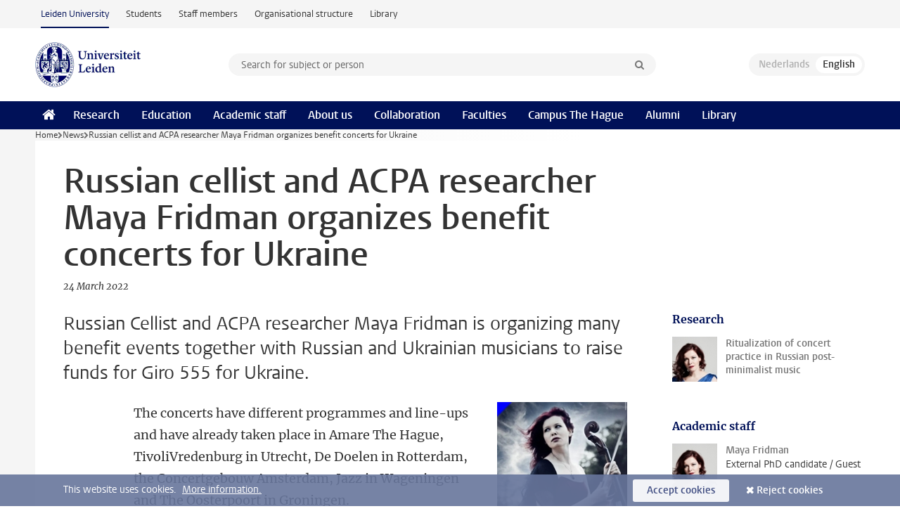

--- FILE ---
content_type: text/html;charset=UTF-8
request_url: https://www.universiteitleiden.nl/en/news/2022/03/russian-cellist-and-acpa-researcher-maya-fridman-organizes-benefit-concerts-for-ukraine
body_size: 5897
content:
<!DOCTYPE html>
<html lang="en" data-version="1.217.00" >
<head>


















<!-- standard page html head -->

    <title>Russian cellist and ACPA researcher Maya Fridman organizes benefit concerts for Ukraine - Leiden University</title>
        <meta name="google-site-verification" content="o8KYuFAiSZi6QWW1wxqKFvT1WQwN-BxruU42si9YjXw"/>
        <meta name="google-site-verification" content="hRUxrqIARMinLW2dRXrPpmtLtymnOTsg0Pl3WjHWQ4w"/>

        <link rel="canonical" href="https://www.universiteitleiden.nl/en/news/2022/03/russian-cellist-and-acpa-researcher-maya-fridman-organizes-benefit-concerts-for-ukraine"/>
<!-- icons -->
    <link rel="shortcut icon" href="/en/design-1.1/assets/icons/favicon.ico"/>
    <link rel="icon" type="image/png" sizes="32x32" href="/en/design-1.1/assets/icons/icon-32px.png"/>
    <link rel="icon" type="image/png" sizes="96x96" href="/en/design-1.1/assets/icons/icon-96px.png"/>
    <link rel="icon" type="image/png" sizes="195x195" href="/en/design-1.1/assets/icons/icon-195px.png"/>

    <link rel="apple-touch-icon" href="/en/design-1.1/assets/icons/icon-120px.png"/> <!-- iPhone retina -->
    <link rel="apple-touch-icon" sizes="180x180"
          href="/en/design-1.1/assets/icons/icon-180px.png"/> <!-- iPhone 6 plus -->
    <link rel="apple-touch-icon" sizes="152x152"
          href="/en/design-1.1/assets/icons/icon-152px.png"/> <!-- iPad retina -->
    <link rel="apple-touch-icon" sizes="167x167"
          href="/en/design-1.1/assets/icons/icon-167px.png"/> <!-- iPad pro -->

    <meta charset="utf-8"/>
    <meta name="viewport" content="width=device-width, initial-scale=1"/>
    <meta http-equiv="X-UA-Compatible" content="IE=edge"/>

            <meta name="keywords" content="war in ukraine"/>
            <meta name="description" content="Russian Cellist and ACPA researcher Maya Fridman is organizing many benefit events together with Russian and Ukrainian musicians to raise funds for Giro 555 for Ukraine."/>
            <meta name="education" content="russische-en-euraziatische-studies-russian-and-eurasian-studies-ma,russische-studies-russian-studies-ba"/>
            <meta name="doctype" content="news"/>
<meta name="application-name" content="search"
data-content-type="news"
data-content-category="news"
data-protected="false"
data-language="en"
data-last-modified-date="2022-04-04"
data-publication-date="2022-03-24"
data-organization="humanities,academy-of-creative-and-performing-arts"
data-faculties="humanities"
data-uuid="27e493ab-7b59-4f97-98d6-719d70f4a680"
data-website="external-site"
data-keywords="war in ukraine"
data-context="russische-en-euraziatische-studies-russian-and-eurasian-studies-ma,russische-studies-russian-studies-ba"
/>    <!-- Bluesky -->
    <meta name="bluesky:card" content="summary_large_image">
    <meta name="bluesky:site" content="unileiden.bsky.social">
        <meta name="bluesky:title" content="Russian cellist and ACPA researcher Maya Fridman organizes benefit concerts for Ukraine">
        <meta name="bluesky:description" content="Russian Cellist and ACPA researcher Maya Fridman is organizing many benefit events together with Russian and Ukrainian musicians to raise funds for Giro 555 for Ukraine.">


        <meta name="bluesky:image" content="https://www.universiteitleiden.nl/binaries/content/gallery/ul2/main-images/humanities/acpa/maya-benefit-2.jpg">
    <!-- Twitter/X -->
    <meta name="twitter:card" content="summary_large_image">
    <meta name="twitter:site" content="@UniLeiden">
        <meta name="twitter:title" content="Russian cellist and ACPA researcher Maya Fridman organizes benefit concerts for Ukraine">
        <meta name="twitter:description" content="Russian Cellist and ACPA researcher Maya Fridman is organizing many benefit events together with Russian and Ukrainian musicians to raise funds for Giro 555 for Ukraine.">


        <meta name="twitter:image" content="https://www.universiteitleiden.nl/binaries/content/gallery/ul2/main-images/humanities/acpa/maya-benefit-2.jpg">
    <!-- Open Graph -->
        <meta property="og:title" content="Russian cellist and ACPA researcher Maya Fridman organizes benefit concerts for Ukraine"/>
    <meta property="og:type" content="website"/>
        <meta property="og:description" content="Russian Cellist and ACPA researcher Maya Fridman is organizing many benefit events together with Russian and Ukrainian musicians to raise funds for Giro 555 for Ukraine."/>
        <meta property="og:site_name" content="Leiden University"/>
        <meta property="og:locale" content="en_US"/>

        <meta property="og:image" content="https://www.universiteitleiden.nl/binaries/content/gallery/ul2/main-images/humanities/acpa/maya-benefit-2.jpg/maya-benefit-2.jpg/d600x315"/>

        <meta property="og:url" content="https://www.universiteitleiden.nl/en/news/2022/03/russian-cellist-and-acpa-researcher-maya-fridman-organizes-benefit-concerts-for-ukraine"/>

<!-- Favicon and CSS -->

<link rel='shortcut icon' href="/en/design-1.1/assets/icons/favicon.ico"/>

    <link rel="stylesheet" href="/en/design-1.1/css/ul2external/screen.css?v=1.217.00"/>






<script>
var cookiesAccepted = 'false';
var internalTraffic = 'false';
</script>

<script>
window.dataLayer = window.dataLayer || [];
dataLayer.push({
event: 'Custom dimensions',
customDimensionData: {
faculty: 'Humanities',
facultyInstitute: 'Academy of Creative and Performing Arts',
language: 'en',
pageType: 'news',
publicationDate: '2022-03-24',
cookiesAccepted: window.cookiesAccepted,
},
user: {
internalTraffic: window.internalTraffic,
}
});
</script>
<!-- Google Tag Manager -->
<script>(function (w, d, s, l, i) {
w[l] = w[l] || [];
w[l].push({
'gtm.start':
new Date().getTime(), event: 'gtm.js'
});
var f = d.getElementsByTagName(s)[0],
j = d.createElement(s), dl = l != 'dataLayer' ? '&l=' + l : '';
j.async = true;
j.src =
'https://www.googletagmanager.com/gtm.js?id=' + i + dl;
f.parentNode.insertBefore(j, f);
})(window, document, 'script', 'dataLayer', 'GTM-P7SF446');
</script>
<!-- End Google Tag Manager -->



<!-- this line enables the loading of asynchronous components (together with the headContributions at the bottom) -->
<!-- Header Scripts -->
</head>
<body class=" left--detail">
<!-- To enable JS-based styles: -->
<script> document.body.className += ' js'; </script>
<div class="skiplinks">
<a href="#content" class="skiplink">Skip to main content</a>
</div><div class="header-container"><div class="top-nav-section">
<nav class="top-nav wrapper js_mobile-fit-menu-items" data-show-text="show all" data-hide-text="hide" data-items-text="menu items">
<ul id="sites-menu">
<li>
<a class="active track-event"
href="/en"
data-event-category="external-site"
data-event-label="Topmenu external-site"
>Leiden University</a>
</li>
<li>
<a class=" track-event"
href="https://www.student.universiteitleiden.nl/en"
data-event-category="student-site"
data-event-label="Topmenu external-site"
>Students</a>
</li>
<li>
<a class=" track-event"
href="https://www.staff.universiteitleiden.nl/"
data-event-category="staffmember-site"
data-event-label="Topmenu external-site"
>Staff members</a>
</li>
<li>
<a class=" track-event"
href="https://www.organisatiegids.universiteitleiden.nl/en"
data-event-category="org-site"
data-event-label="Topmenu external-site"
>Organisational structure</a>
</li>
<li>
<a class=" track-event"
href="https://www.library.universiteitleiden.nl/"
data-event-category="library-site"
data-event-label="Topmenu external-site"
>Library</a>
</li>
</ul>
</nav>
</div>
<header id="header-main" class="wrapper clearfix">
<h1 class="logo">
<a href="/en">
<img width="151" height="64" src="/en/design-1.1/assets/images/zegel.png" alt="Universiteit Leiden"/>
</a>
</h1><!-- Standard page searchbox -->
<form id="search" method="get" action="searchresults-main">
<input type="hidden" name="website" value="external-site"/>
<fieldset>
<legend>Search for subject or person and select category</legend>
<label for="search-field">Searchterm</label>
<input id="search-field" type="search" name="q" data-suggest="https://www.universiteitleiden.nl/en/async/searchsuggestions"
data-wait="100" data-threshold="3"
value="" placeholder="Search for subject or person"/>
<ul class="options">
<li>
<a href="/en/search" data-hidden='' data-hint="Search for subject or person">
All categories </a>
</li>
<li>
<a href="/en/search" data-hidden='{"content-category":"staffmember"}' data-hint="Search for&nbsp;persons">
Persons
</a>
</li>
<li>
<a href="/en/search" data-hidden='{"content-category":"education"}' data-hint="Search for&nbsp;education">
Education
</a>
</li>
<li>
<a href="/en/search" data-hidden='{"content-category":"research"}' data-hint="Search for&nbsp;research">
Research
</a>
</li>
<li>
<a href="/en/search" data-hidden='{"content-category":"news"}' data-hint="Search for&nbsp;news">
News
</a>
</li>
<li>
<a href="/en/search" data-hidden='{"content-category":"event"}' data-hint="Search for&nbsp;events">
Events
</a>
</li>
<li>
<a href="/en/search" data-hidden='{"content-category":"dossier"}' data-hint="Search for&nbsp;dossiers">
Dossiers
</a>
</li>
<li>
<a href="/en/search" data-hidden='{"content-category":"location"}' data-hint="Search for&nbsp;locations">
Locations
</a>
</li>
<li>
<a href="/en/search" data-hidden='{"content-category":"course"}' data-hint="Search for&nbsp;courses">
Courses
</a>
</li>
<li>
<a href="/en/search" data-hidden='{"content-category":"vacancy"}' data-hint="Search for&nbsp;vacancies">
Vacancies
</a>
</li>
<li>
<a href="/en/search" data-hidden='{"content-category":"general"}' data-hint="Search for&nbsp;other">
Other
</a>
</li>
<li>
<a href="/en/search" data-hidden='{"keywords":"true"}' data-hint="Search for&nbsp;keywords">
Keywords
</a>
</li>
</ul>
<button class="submit" type="submit">
<span>Search</span>
</button>
</fieldset>
</form><div class="language-btn-group">
<span class="btn dimmed">
<abbr title="Nederlands">nl</abbr>
</span>
<span class="btn active">
<abbr title="English">en</abbr>
</span>
</div>
</header><nav id="main-menu" class="main-nav js_nav--disclosure" data-nav-label="Menu" data-hamburger-destination="header-main">
<ul class="wrapper">
<li><a class="home" href="/en"><span>Home</span></a></li>
<li>
<a href="/en/research" >Research</a>
</li>
<li>
<a href="/en/education" >Education</a>
</li>
<li>
<a href="/en/academic-staff" >Academic staff</a>
</li>
<li>
<a href="/en/about-us" >About us</a>
</li>
<li>
<a href="/en/collaboration" >Collaboration</a>
</li>
<li>
<a href="/en/about-us/management-and-organisation/faculties" >Faculties</a>
</li>
<li>
<a href="/en/the-hague" >Campus The Hague</a>
</li>
<li>
<a href="/en/alumni" >Alumni</a>
</li>
<li>
<a href="https://www.library.universiteitleiden.nl" >Library</a>
</li>
</ul>
</nav>
</div>
<div class="main-container">
<div class="main wrapper clearfix">

<!-- main Student and Staff pages -->

<nav class="breadcrumb" aria-label="Breadcrumb" id="js_breadcrumbs" data-show-text="show all" data-hide-text="hide" data-items-text="breadcrumbs">
<ol id="breadcrumb-list">
<li>
<a href="/en">Home</a>
</li>
<li>
<a href="/en/news">
News
</a>
</li>
<li>Russian cellist and ACPA researcher Maya Fridman organizes benefit concerts for Ukraine</li>
</ol>
</nav>

















<article id="content" class="left--detail__layout">

    <header class="article-header">
        <h1>Russian cellist and ACPA researcher Maya Fridman organizes benefit concerts for Ukraine</h1>
        <p class="by-line">

                <time datetime="2022-03-24"> 24 March 2022</time>
        </p>
    </header>

    <div class="article-main-content">
        <div>
            <p class="intro">Russian Cellist and ACPA researcher Maya Fridman is organizing many benefit events together with Russian and Ukrainian musicians to raise funds for Giro 555 for Ukraine.</p>

            <div class="indent">
    <!-- Image block 1.0 -->








        <figure
                class="image float-right"
                data-open-modal="enlarge images"
                data-close-modal="close enlarged images"
                data-next-image="next image"
                data-previous-image="previous image"
        >
    <img
        srcset="/binaries/content/gallery/ul2/main-images/humanities/acpa/maya-benefit-2.jpg/maya-benefit-2.jpg/d185xvar 185w, /binaries/content/gallery/ul2/main-images/humanities/acpa/maya-benefit-2.jpg/maya-benefit-2.jpg/d390xvar 390w"
        sizes="(max-width:436px) 390px, 185px"
        src="/binaries/content/gallery/ul2/main-images/humanities/acpa/maya-benefit-2.jpg/maya-benefit-2.jpg/d185xvar"  alt=""
    />

                <figcaption >
                    Photo: Brendon Heinst
                </figcaption>
        </figure>
<p>The concerts have different programmes and line-ups and have already taken place in Amare The Hague, TivoliVredenburg in Utrecht, De Doelen in Rotterdam, the Concertgebouw Amsterdam, Jazz in Wageningen and The Oosterpoort in Groningen.&nbsp;<br />
In an <a href="https://www.duic.nl/algemeen/utrecht-volgens-de-russische-celliste-maya-fridman-muziek-zorgt-voor-een-intense-aanwezigheid/">interview</a> with DUIC Krant she states: "<em>When we are on stage together, with musicians from Ukraine and Russia, we are fighting for the same goal</em>.”</p>

<p>Fridman is not done yet and is still working on organizing more benefit concerts. Keep an eye on her <a href="https://www.facebook.com/mayafridman.cellist">Facebookpage</a> and <a href="https://mayafridman.com/concerts/">website</a> for more information.</p>

<p>You can <a href="https://youtu.be/g21I9YuzHy4">watch</a> the benefit event at the Concertgebouw Amsterdam. There she, together with Ukrainian pianist Anna Fedorova and many more artists, raised €101.020.<br />
&nbsp;</p>


<ul class="tags">
        <li>
            <a href="/en/search?keywords=true&website=external-site&q=war+in+ukraine">war in ukraine</a>
        </li>
</ul>

                <section class="share">

<!-- Social Media icons 1.1 -->

<a class="facebook" href="http://www.facebook.com/sharer/sharer.php?u=https%3A%2F%2Fwww.universiteitleiden.nl%2Fen%2Fnews%2F2022%2F03%2Frussian-cellist-and-acpa-researcher-maya-fridman-organizes-benefit-concerts-for-ukraine"><span class="visually-hidden">Share on Facebook</span></a>
<a class="bluesky" href="https://bsky.app/intent/compose?text=Russian+cellist+and+ACPA+researcher+Maya+Fridman+organizes+benefit+concerts+for+Ukraine+https%3A%2F%2Fwww.universiteitleiden.nl%2Fen%2Fnews%2F2022%2F03%2Frussian-cellist-and-acpa-researcher-maya-fridman-organizes-benefit-concerts-for-ukraine"><span class="visually-hidden">Share by Bluesky</span></a>
<a class="linkedin" href="http://www.linkedin.com/shareArticle?mini=true&title=Russian+cellist+and+ACPA+researcher+Maya+Fridman+organizes+benefit+concerts+for+Ukraine&url=https%3A%2F%2Fwww.universiteitleiden.nl%2Fen%2Fnews%2F2022%2F03%2Frussian-cellist-and-acpa-researcher-maya-fridman-organizes-benefit-concerts-for-ukraine"><span class="visually-hidden">Share on LinkedIn</span></a>
<a class="whatsapp" href="whatsapp://send?text=Russian+cellist+and+ACPA+researcher+Maya+Fridman+organizes+benefit+concerts+for+Ukraine+https%3A%2F%2Fwww.universiteitleiden.nl%2Fen%2Fnews%2F2022%2F03%2Frussian-cellist-and-acpa-researcher-maya-fridman-organizes-benefit-concerts-for-ukraine"><span class="visually-hidden">Share by WhatsApp</span></a>
<a class="mastodon" href="https://mastodon.social/share?text=Russian+cellist+and+ACPA+researcher+Maya+Fridman+organizes+benefit+concerts+for+Ukraine&url=https%3A%2F%2Fwww.universiteitleiden.nl%2Fen%2Fnews%2F2022%2F03%2Frussian-cellist-and-acpa-researcher-maya-fridman-organizes-benefit-concerts-for-ukraine"><span class="visually-hidden">Share by Mastodon</span></a>
                </section>
            </div>

        </div>
    </div>













<aside>
        <div class="box paginated" data-per-page="10" data-prev="" data-next="">
            <div class="box-header">
                <h2>Research</h2>
            </div>
            <div class="box-content">
                <ul>
                        <li>
                            <a href="/en/research/research-projects/humanities/ritualization-of-concert-practice-in-russian-post-minimalist-music">



            <img src="/binaries/content/gallery/ul2/main-images/humanities/acpa/maya-fridman-6-by-brendon-heinst.jpg/maya-fridman-6-by-brendon-heinst.jpg/d64x64" alt="" width="64" height="64" />
                                <div>
                                    <p>Ritualization of concert practice in Russian post-minimalist music</p>
                                </div>
                            </a>
                        </li>
                </ul>
            </div>
        </div>








<div class="box paginated" data-per-page="10" data-prev="" data-next="">
    <div class="box-header">
            <h2>Academic staff</h2>
    </div>
    <div class="box-content">
        <ul class="scientists">
                    <li>





<a href="/en/staffmembers/maya-fridman">





                    <img src="/binaries/content/gallery/ul2/main-images/humanities/acpa/maya-fridman-6-by-brendon-heinst.jpg/maya-fridman-6-by-brendon-heinst.jpg/d64x64" data-zoom-src="/binaries/content/gallery/ul2/main-images/humanities/acpa/maya-fridman-6-by-brendon-heinst.jpg" alt="" width="64" height="64" />
    <div>
        <strong>Maya Fridman</strong>
            <span class="meta">External PhD candidate / Guest</span>
    </div>
</a>
                    </li>
        </ul>
    </div>
</div>

        <div class="box paginated" data-per-page="10" data-prev="" data-next="">
            <div class="box-header">
                <h2>Organisation</h2>
            </div>
            <div class="box-content">
                <ul class="bulleted">
                        <li>
                                <a href="/en/humanities">Humanities</a>
                        </li>
                        <li>
                                <a href="/en/humanities/academy-of-creative-and-performing-arts">Academy of Creative and Performing Arts</a>
                        </li>
                </ul>
            </div>
        </div>

</aside>
</article>

</div>
</div><div class="footer-container">
<footer class="wrapper clearfix">
<section>
<h2>Study programmes</h2>
<ul>
<li>
<a href="/en/education/bachelors">Bachelor's programmes</a>
</li>
<li>
<a href="/en/education/masters">Master's programmes</a>
</li>
<li>
<a href="/en/academic-staff/studying-for-a-phd">PhD programmes</a>
</li>
<li>
<a href="/en/education/education-for-professionals">Education for Professionals</a>
</li>
<li>
<a href="/en/education/other-modes-of-study/summer-schools">Summer Schools</a>
</li>
<li>
<a href="/en/education/other-modes-of-study">Other modes of study</a>
</li>
<li>
<a href="/en/education/bachelors/information-activities/open-days">Bachelor's Open Days</a>
</li>
<li>
<a href="/en/education/masters/information-activities/masters-open-days">Master's Open Days</a>
</li>
<li>
<a href="/en/education/admission-and-application">Admission &amp; Application</a>
</li>
</ul>
</section>
<section>
<h2>Organisation</h2>
<ul>
<li>
<a href="/en/archaeology">Archaeology</a>
</li>
<li>
<a href="/en/governance-and-global-affairs">Governance and Global Affairs</a>
</li>
<li>
<a href="/en/humanities">Humanities</a>
</li>
<li>
<a href="/en/law">Law</a>
</li>
<li>
<a href="/en/medicine-lumc">Medicine/LUMC</a>
</li>
<li>
<a href="/en/science">Science</a>
</li>
<li>
<a href="/en/social-behavioural-sciences">Social and Behavioural Sciences</a>
</li>
<li>
<a href="/en/african-studies-centre-leiden">African Studies Centre Leiden</a>
</li>
<li>
<a href="/en/honours-academy">Honours Academy</a>
</li>
<li>
<a href="/en/iclon">ICLON (Graduate School of Teaching)</a>
</li>
<li>
<a href="https://www.organisatiegids.universiteitleiden.nl/en/faculties-and-institutes/international-institute-for-asian-studies">International Institute for Asian Studies</a>
</li>
</ul>
</section>
<section>
<h2>About us</h2>
<ul>
<li>
<a href="/en/working-at">Working at Leiden University</a>
</li>
<li>
<a href="https://www.luf.nl/en">Support Leiden University</a>
</li>
<li>
<a href="/en/alumni">Alumni</a>
</li>
<li>
<a href="/en/about-us/impact">Impact</a>
</li>
<li>
<a href="https://www.leiden-delft-erasmus.nl/en/home">Leiden-Delft-Erasmus Universities</a>
</li>
<li>
<a href="https://www.universiteitleiden.nl/en/locations">Locations</a>
</li>
<li>
<a href="https://www.organisatiegids.universiteitleiden.nl/en/regulations/general/university-website-disclaimer">Disclaimer</a>
</li>
<li>
<a href="https://www.organisatiegids.universiteitleiden.nl/en/cookies">Cookies</a>
</li>
<li>
<a href="https://www.organisatiegids.universiteitleiden.nl/en/regulations/general/privacy-statements">Privacy</a>
</li>
<li>
<a href="/en/about-us/contact">Contact</a>
</li>
</ul>
</section>
<section>
<h2>Connect with us</h2>
<ul>
<li>
<a href="https://web.universiteitleiden.nl/en/newsletter">Sign up to receive our monthly newsletter</a>
</li>
</ul>
<div class="share">
<a href="https://bsky.app/profile/unileiden.bsky.social" class="bluesky"><span class="visually-hidden">Follow on bluesky</span></a>
<a href="https://www.facebook.com/UniversiteitLeiden" class="facebook"><span class="visually-hidden">Follow on facebook</span></a>
<a href="https://www.youtube.com/user/UniversiteitLeiden" class="youtube"><span class="visually-hidden">Follow on youtube</span></a>
<a href="https://www.linkedin.com/company/leiden-university" class="linkedin"><span class="visually-hidden">Follow on linkedin</span></a>
<a href="https://instagram.com/universiteitleiden" class="instagram"><span class="visually-hidden">Follow on instagram</span></a>
<a href="https://mastodon.nl/@universiteitleiden" class="mastodon"><span class="visually-hidden">Follow on mastodon</span></a>
</div>
</section>
</footer>
</div><div class="cookies">
<div class="wrapper">
This website uses cookies.&nbsp;
<a href="https://www.organisatiegids.universiteitleiden.nl/en/cookies">
More information. </a>
<form action="/en/news/2022/03/russian-cellist-and-acpa-researcher-maya-fridman-organizes-benefit-concerts-for-ukraine?_hn:type=action&amp;_hn:ref=r84_r9" method="post">
<button type="submit" class="accept" name="cookie" value="accept">Accept cookies</button>
<button type="submit" class="reject" name="cookie" value="reject">Reject cookies</button>
</form>
</div>
</div><!-- bottom scripts -->
<script async defer src="/en/design-1.1/scripts/ul2.js?v=1.217.00" data-main="/en/design-1.1/scripts/ul2common/main.js"></script>
<!-- this line enables the loading of asynchronous components (together with the headContributions at the top) -->
</body>
</html>